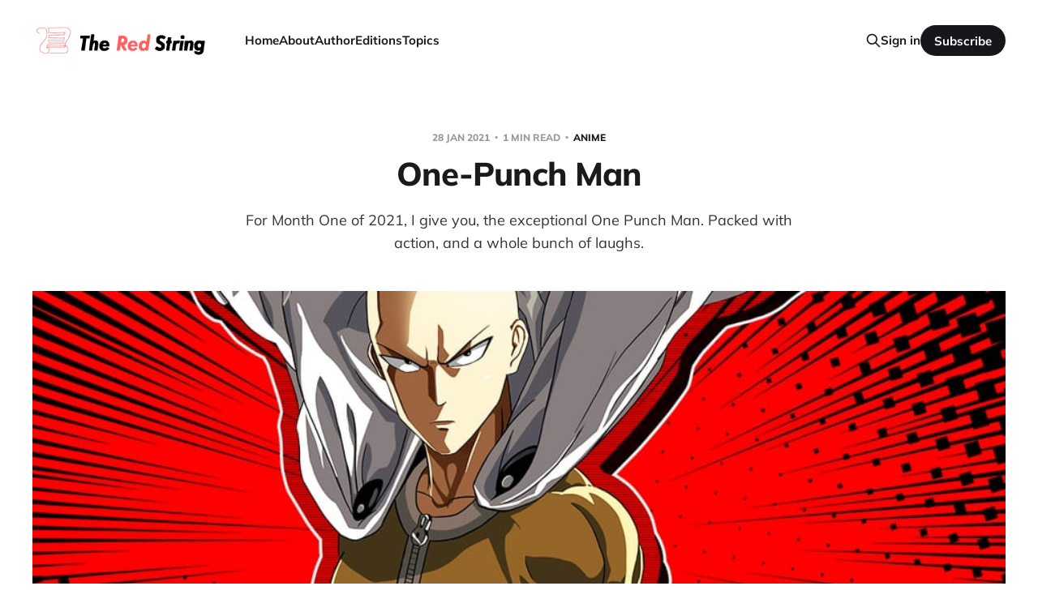

--- FILE ---
content_type: text/html; charset=utf-8
request_url: https://theredstringblog.com/one-punch-man/
body_size: 5466
content:
<!DOCTYPE html>
<html lang="en">

<head>
    <meta charset="utf-8">
    <meta name="viewport" content="width=device-width, initial-scale=1">
    <title>One-Punch Man</title>
    <link rel="stylesheet" href="/assets/built/screen.css?v=bf16b4f1c6">

    <meta name="description" content="For Month One of 2021, I give you, the exceptional One Punch Man. Packed with action, and a whole bunch of laughs.">
    <link rel="icon" href="https://theredstringblog.com/content/images/size/w256h256/2024/11/TRS-Icon-1.png" type="image/png">
    <link rel="canonical" href="https://theredstringblog.com/one-punch-man/">
    <meta name="referrer" content="no-referrer-when-downgrade">
    <link rel="amphtml" href="https://theredstringblog.com/one-punch-man/amp/">
    
    <meta property="og:site_name" content="The Red String">
    <meta property="og:type" content="article">
    <meta property="og:title" content="One-Punch Man">
    <meta property="og:description" content="For Month One of 2021, I give you, the exceptional One Punch Man. Packed with action, and a whole bunch of laughs.">
    <meta property="og:url" content="https://theredstringblog.com/one-punch-man/">
    <meta property="og:image" content="https://theredstringblog.com/content/images/2021/01/one-punch-man.jpg">
    <meta property="article:published_time" content="2021-01-28T17:42:45.000Z">
    <meta property="article:modified_time" content="2021-03-12T00:54:12.000Z">
    <meta property="article:tag" content="Anime">
    <meta property="article:tag" content="Reviews">
    <meta property="article:tag" content="Leisure">
    
    <meta property="article:publisher" content="https://www.facebook.com/redstring.blog">
    <meta property="article:author" content="https://www.facebook.com/damola.mabogunje">
    <meta name="twitter:card" content="summary_large_image">
    <meta name="twitter:title" content="One-Punch Man">
    <meta name="twitter:description" content="For Month One of 2021, I give you, the exceptional One Punch Man. Packed with action, and a whole bunch of laughs.">
    <meta name="twitter:url" content="https://theredstringblog.com/one-punch-man/">
    <meta name="twitter:image" content="https://theredstringblog.com/content/images/2021/01/one-punch-man.jpg">
    <meta name="twitter:label1" content="Written by">
    <meta name="twitter:data1" content="Damola Mabogunje">
    <meta name="twitter:label2" content="Filed under">
    <meta name="twitter:data2" content="Anime, Reviews, Leisure">
    <meta name="twitter:site" content="@redstringblog">
    <meta name="twitter:creator" content="@d4mola">
    <meta property="og:image:width" content="1200">
    <meta property="og:image:height" content="800">
    
    <script type="application/ld+json">
{
    "@context": "https://schema.org",
    "@type": "Article",
    "publisher": {
        "@type": "Organization",
        "name": "The Red String",
        "url": "https://theredstringblog.com/",
        "logo": {
            "@type": "ImageObject",
            "url": "https://theredstringblog.com/content/images/2024/11/TRS-Logo_No-BG-alt-1.png"
        }
    },
    "author": {
        "@type": "Person",
        "name": "Damola Mabogunje",
        "image": {
            "@type": "ImageObject",
            "url": "https://www.gravatar.com/avatar/f3e9cf7882f1eaa6da23a6553f4e2128?s=250&r=x&d=mp",
            "width": 250,
            "height": 250
        },
        "url": "https://theredstringblog.com/author/damola/",
        "sameAs": [
            "https://mabogunje.net",
            "https://www.facebook.com/damola.mabogunje",
            "https://x.com/d4mola",
            "https://www.linkedin.com/in/damolamabogunje"
        ]
    },
    "headline": "One-Punch Man",
    "url": "https://theredstringblog.com/one-punch-man/",
    "datePublished": "2021-01-28T17:42:45.000Z",
    "dateModified": "2021-03-12T00:54:12.000Z",
    "image": {
        "@type": "ImageObject",
        "url": "https://theredstringblog.com/content/images/2021/01/one-punch-man.jpg",
        "width": 1200,
        "height": 800
    },
    "keywords": "Anime, Reviews, Leisure",
    "description": "For Month One of 2021, I give you, the exceptional One Punch Man. Packed with action, and a whole bunch of laughs.",
    "mainEntityOfPage": "https://theredstringblog.com/one-punch-man/"
}
    </script>

    <meta name="generator" content="Ghost 5.130">
    <link rel="alternate" type="application/rss+xml" title="The Red String" href="https://theredstringblog.com/rss/">
    <script defer src="https://cdn.jsdelivr.net/ghost/portal@~2.51/umd/portal.min.js" data-i18n="true" data-ghost="https://theredstringblog.com/" data-key="9e1d1a831b92bf735a045f60d0" data-api="https://theredstringblog.com/ghost/api/content/" data-locale="en" crossorigin="anonymous"></script><style id="gh-members-styles">.gh-post-upgrade-cta-content,
.gh-post-upgrade-cta {
    display: flex;
    flex-direction: column;
    align-items: center;
    font-family: -apple-system, BlinkMacSystemFont, 'Segoe UI', Roboto, Oxygen, Ubuntu, Cantarell, 'Open Sans', 'Helvetica Neue', sans-serif;
    text-align: center;
    width: 100%;
    color: #ffffff;
    font-size: 16px;
}

.gh-post-upgrade-cta-content {
    border-radius: 8px;
    padding: 40px 4vw;
}

.gh-post-upgrade-cta h2 {
    color: #ffffff;
    font-size: 28px;
    letter-spacing: -0.2px;
    margin: 0;
    padding: 0;
}

.gh-post-upgrade-cta p {
    margin: 20px 0 0;
    padding: 0;
}

.gh-post-upgrade-cta small {
    font-size: 16px;
    letter-spacing: -0.2px;
}

.gh-post-upgrade-cta a {
    color: #ffffff;
    cursor: pointer;
    font-weight: 500;
    box-shadow: none;
    text-decoration: underline;
}

.gh-post-upgrade-cta a:hover {
    color: #ffffff;
    opacity: 0.8;
    box-shadow: none;
    text-decoration: underline;
}

.gh-post-upgrade-cta a.gh-btn {
    display: block;
    background: #ffffff;
    text-decoration: none;
    margin: 28px 0 0;
    padding: 8px 18px;
    border-radius: 4px;
    font-size: 16px;
    font-weight: 600;
}

.gh-post-upgrade-cta a.gh-btn:hover {
    opacity: 0.92;
}</style>
    <script defer src="https://cdn.jsdelivr.net/ghost/sodo-search@~1.8/umd/sodo-search.min.js" data-key="9e1d1a831b92bf735a045f60d0" data-styles="https://cdn.jsdelivr.net/ghost/sodo-search@~1.8/umd/main.css" data-sodo-search="https://theredstringblog.com/" data-locale="en" crossorigin="anonymous"></script>
    
    <link href="https://theredstringblog.com/webmentions/receive/" rel="webmention">
    <script defer src="/public/cards.min.js?v=bf16b4f1c6"></script>
    <link rel="stylesheet" type="text/css" href="/public/cards.min.css?v=bf16b4f1c6">
    <script defer src="/public/comment-counts.min.js?v=bf16b4f1c6" data-ghost-comments-counts-api="https://theredstringblog.com/members/api/comments/counts/"></script>
    <script defer src="/public/member-attribution.min.js?v=bf16b4f1c6"></script><style>:root {--ghost-accent-color: #15171A;}</style>
    <!-- Google Tag Manager -->
<script>(function(w,d,s,l,i){w[l]=w[l]||[];w[l].push({'gtm.start':
new Date().getTime(),event:'gtm.js'});var f=d.getElementsByTagName(s)[0],
j=d.createElement(s),dl=l!='dataLayer'?'&l='+l:'';j.async=true;j.src=
'https://www.googletagmanager.com/gtm.js?id='+i+dl;f.parentNode.insertBefore(j,f);
})(window,document,'script','dataLayer','GTM-WK8RS3S');</script>
<!-- End Google Tag Manager -->
</head>

<body class='post-template tag-anime tag-reviews tag-leisure is-head-left-logo'>
<div class="site">

    <header id="gh-head" class="gh-head gh-outer">
        <div class="gh-head-inner gh-inner">
            <div class="gh-head-brand">
                <div class="gh-head-brand-wrapper">
                    <a class="gh-head-logo" href="https://theredstringblog.com">
                            <img src="https://theredstringblog.com/content/images/2024/11/TRS-Logo_No-BG-alt-1.png" alt="The Red String">
                    </a>
                </div>
                <button class="gh-search gh-icon-btn" aria-label="Search this site" data-ghost-search><svg xmlns="http://www.w3.org/2000/svg" fill="none" viewBox="0 0 24 24" stroke="currentColor" stroke-width="2" width="20" height="20"><path stroke-linecap="round" stroke-linejoin="round" d="M21 21l-6-6m2-5a7 7 0 11-14 0 7 7 0 0114 0z"></path></svg></button>
                <button class="gh-burger" aria-label="Toggle menu"></button>
            </div>

            <nav class="gh-head-menu">
                <ul class="nav">
    <li class="nav-home"><a href="https://theredstringblog.com/">Home</a></li>
    <li class="nav-about"><a href="https://theredstringblog.com/about/">About</a></li>
    <li class="nav-author"><a href="https://theredstringblog.com/author/damola/">Author</a></li>
    <li class="nav-editions"><a href="https://theredstringblog.com/tag/editions/">Editions</a></li>
    <li class="nav-topics"><a href="https://theredstringblog.com/topics/">Topics</a></li>
</ul>

            </nav>

            <div class="gh-head-actions">
                    <button class="gh-search gh-icon-btn" aria-label="Search this site" data-ghost-search><svg xmlns="http://www.w3.org/2000/svg" fill="none" viewBox="0 0 24 24" stroke="currentColor" stroke-width="2" width="20" height="20"><path stroke-linecap="round" stroke-linejoin="round" d="M21 21l-6-6m2-5a7 7 0 11-14 0 7 7 0 0114 0z"></path></svg></button>
                    <div class="gh-head-members">
                                <a class="gh-head-link" href="#/portal/signin" data-portal="signin">Sign in</a>
                                <a class="gh-head-btn gh-btn gh-primary-btn" href="#/portal/signup" data-portal="signup">Subscribe</a>
                    </div>
            </div>
        </div>
    </header>


    <div class="site-content">
        
<main class="site-main">

        <article class="single post tag-anime tag-reviews tag-leisure">

        <header class="single-header gh-canvas">
            <div class="single-meta">
                <span class="single-meta-item single-meta-date">
                    <time datetime="2021-01-28">
                        28 Jan 2021
                    </time>
                </span>
                    <span class="single-meta-item single-meta-length">
                        1 min read
                    </span>
                    <span class="single-meta-item single-meta-tag">
                        <a class="post-tag post-tag-anime" href="/tag/anime/">
                            Anime
                        </a>
                    </span>
            </div>

            <h1 class="single-title">One-Punch Man</h1>

                <div class="single-excerpt">
                    For Month One of 2021, I give you, the exceptional One Punch Man. Packed with action, and a whole bunch of laughs.
                </div>

                <figure class="single-media kg-width-wide">
                    <div class="u-placeholder horizontal">
                        <img
                            class="u-object-fit"
                            srcset="/content/images/size/w400/2021/01/one-punch-man.jpg 400w,
/content/images/size/w750/2021/01/one-punch-man.jpg 750w,
/content/images/size/w960/2021/01/one-punch-man.jpg 960w,
/content/images/size/w1140/2021/01/one-punch-man.jpg 1140w"
                            sizes="(min-width: 1200px) 920px, 92vw"
                            src="/content/images/size/w960/2021/01/one-punch-man.jpg"
                            alt="One-Punch Man"
                        >
                    </div>

                </figure>
        </header>

    <div class="single-content gh-content gh-canvas">
        <p>My anime recommendation of the month, this first month of the year is <a href="https://myanimelist.net/anime/30276/One_Punch_Man?ref=theredstringblog.com">One-Punch Man</a>. This anime is actually one of my favorite action-comedies to date, and it comes in two short seasons of 12 episodes each (so far).</p><p>The series follows the exploits of an unknown, jaded, and bald-headed superhero called Saitama who has reached the pinnacle of his strength. Saitama has now gotten so strong that he can defeat any enemy with a single punch. But this accomplishment has left him so bored and  disappointed, that he goes about his days looking rather glum and lacklustre, practicing his heroics as a hobby.</p><p>That is, of course, until he is discovered by another superhero called Genos. Genos is so awe-stricken by Saitama that he begs to become his disciple... and the rest of the story tells itself from there.</p><!--kg-card-begin: markdown--><p>So if you’re interested in <abbr title="Overpowered">O.P</abbr> anime, One Punch Man is a good choice - and it comes packed with action and side-splitting  humour too! 😁</p>
<!--kg-card-end: markdown-->
    </div>

    <div class="gh-canvas">
    <footer class="single-footer">

        <div class="single-footer-left">
            <div class="navigation navigation-previous">
                <a class="navigation-link" href="/december-bible-study/" aria-label="Previous post">
                    <svg xmlns="http://www.w3.org/2000/svg" viewBox="0 0 32 32" fill="currentColor" class="icon navigation-icon">
    <path d="M26.667 14.667v2.667h-16L18 24.667l-1.893 1.893L5.547 16l10.56-10.56L18 7.333l-7.333 7.333h16z"></path>
</svg>                </a>
            </div>
        </div>

        <div class="single-footer-middle">
            <div class="single-footer-top">
                <h3 class="single-footer-title">Published by:</h3>
                <div class="author-list">
                    <div class="author-image-placeholder u-placeholder square">
                        <a href="/author/damola/" title="Damola Mabogunje">
                            <img class="author-image u-object-fit" src="https://www.gravatar.com/avatar/f3e9cf7882f1eaa6da23a6553f4e2128?s&#x3D;250&amp;r&#x3D;x&amp;d&#x3D;mp" alt="Damola Mabogunje" loading="lazy">
                        </a>
                    </div>
                </div>
            </div>
        </div>

        <div class="single-footer-right">
            <div class="navigation navigation-next">
                <a class="navigation-link" href="/i-got-certified-on-valentines-day/" aria-label="Next post">
                    <svg xmlns="http://www.w3.org/2000/svg" viewBox="0 0 32 32" fill="currentColor" class="icon navigation-icon">
    <path d="M5.333 14.667v2.667h16L14 24.667l1.893 1.893L26.453 16 15.893 5.44 14 7.333l7.333 7.333h-16z"></path>
</svg>                </a>
            </div>
        </div>

    </footer>
    </div>

</article>
            <section class="related-wrapper gh-canvas">
        <h3 class="related-title">You might also like...</h3>
        <div class="related-feed">
                <article class="feed public post featured">

    <div class="feed-calendar">
        <div class="feed-calendar-day">
            19
        </div>
        <div class="feed-calendar-month">
            May
        </div>
    </div>

    <h2 class="feed-title">Ore dake Level Up na Ken (Solo Levelling)</h2>

    <div class="feed-right">
        <svg xmlns="http://www.w3.org/2000/svg" viewBox="0 0 32 32" fill="currentColor" class="icon icon-star">
    <path d="M16 23.027L24.24 28l-2.187-9.373 7.28-6.307-9.587-.827-3.747-8.827-3.747 8.827-9.587.827 7.267 6.307L7.759 28l8.24-4.973z"></path>
</svg>        <div class="feed-length">
            1 min read
        </div>
    </div>

    <svg xmlns="http://www.w3.org/2000/svg" viewBox="0 0 32 32" fill="currentColor" class="icon feed-icon">
    <path d="M11.453 22.107L17.56 16l-6.107-6.12L13.333 8l8 8-8 8-1.88-1.893z"></path>
</svg>
    <a class="u-permalink" href="/ore-dake-level-up-na-ken-solo-levelling/" aria-label="Ore dake Level Up na Ken (Solo Levelling)"></a>

</article>                <article class="feed public post featured">

    <div class="feed-calendar">
        <div class="feed-calendar-day">
            27
        </div>
        <div class="feed-calendar-month">
            Feb
        </div>
    </div>

    <h2 class="feed-title">She Who Knows by Nnedi Okorafor</h2>

    <div class="feed-right">
        <svg xmlns="http://www.w3.org/2000/svg" viewBox="0 0 32 32" fill="currentColor" class="icon icon-star">
    <path d="M16 23.027L24.24 28l-2.187-9.373 7.28-6.307-9.587-.827-3.747-8.827-3.747 8.827-9.587.827 7.267 6.307L7.759 28l8.24-4.973z"></path>
</svg>        <div class="feed-length">
            2 min read
        </div>
    </div>

    <svg xmlns="http://www.w3.org/2000/svg" viewBox="0 0 32 32" fill="currentColor" class="icon feed-icon">
    <path d="M11.453 22.107L17.56 16l-6.107-6.12L13.333 8l8 8-8 8-1.88-1.893z"></path>
</svg>
    <a class="u-permalink" href="/she-who-knows-by-nnedi-okorafor/" aria-label="She Who Knows by Nnedi Okorafor"></a>

</article>                <article class="feed public post">

    <div class="feed-calendar">
        <div class="feed-calendar-day">
            26
        </div>
        <div class="feed-calendar-month">
            Jan
        </div>
    </div>

    <h2 class="feed-title">Wheels of Imagination by Tomi Wright</h2>

    <div class="feed-right">
        <svg xmlns="http://www.w3.org/2000/svg" viewBox="0 0 32 32" fill="currentColor" class="icon icon-star">
    <path d="M16 23.027L24.24 28l-2.187-9.373 7.28-6.307-9.587-.827-3.747-8.827-3.747 8.827-9.587.827 7.267 6.307L7.759 28l8.24-4.973z"></path>
</svg>        <div class="feed-length">
            2 min read
        </div>
    </div>

    <svg xmlns="http://www.w3.org/2000/svg" viewBox="0 0 32 32" fill="currentColor" class="icon feed-icon">
    <path d="M11.453 22.107L17.56 16l-6.107-6.12L13.333 8l8 8-8 8-1.88-1.893z"></path>
</svg>
    <a class="u-permalink" href="/wheels-of-imagination-by-tomi-wright/" aria-label="Wheels of Imagination by Tomi Wright"></a>

</article>                <article class="feed public post">

    <div class="feed-calendar">
        <div class="feed-calendar-day">
            30
        </div>
        <div class="feed-calendar-month">
            Nov
        </div>
    </div>

    <h2 class="feed-title">Can&#x27;t Hurt Me by David Goggins</h2>

    <div class="feed-right">
        <svg xmlns="http://www.w3.org/2000/svg" viewBox="0 0 32 32" fill="currentColor" class="icon icon-star">
    <path d="M16 23.027L24.24 28l-2.187-9.373 7.28-6.307-9.587-.827-3.747-8.827-3.747 8.827-9.587.827 7.267 6.307L7.759 28l8.24-4.973z"></path>
</svg>        <div class="feed-length">
            2 min read
        </div>
    </div>

    <svg xmlns="http://www.w3.org/2000/svg" viewBox="0 0 32 32" fill="currentColor" class="icon feed-icon">
    <path d="M11.453 22.107L17.56 16l-6.107-6.12L13.333 8l8 8-8 8-1.88-1.893z"></path>
</svg>
    <a class="u-permalink" href="/cant-hurt-me-by-david-goggins/" aria-label="Can&#x27;t Hurt Me by David Goggins"></a>

</article>                <article class="feed public post">

    <div class="feed-calendar">
        <div class="feed-calendar-day">
            23
        </div>
        <div class="feed-calendar-month">
            Oct
        </div>
    </div>

    <h2 class="feed-title">Tsue to Tsurugi no Wistoria</h2>

    <div class="feed-right">
        <svg xmlns="http://www.w3.org/2000/svg" viewBox="0 0 32 32" fill="currentColor" class="icon icon-star">
    <path d="M16 23.027L24.24 28l-2.187-9.373 7.28-6.307-9.587-.827-3.747-8.827-3.747 8.827-9.587.827 7.267 6.307L7.759 28l8.24-4.973z"></path>
</svg>        <div class="feed-length">
            1 min read
        </div>
    </div>

    <svg xmlns="http://www.w3.org/2000/svg" viewBox="0 0 32 32" fill="currentColor" class="icon feed-icon">
    <path d="M11.453 22.107L17.56 16l-6.107-6.12L13.333 8l8 8-8 8-1.88-1.893z"></path>
</svg>
    <a class="u-permalink" href="/tsue-to-tsurugi-no-wistoria/" aria-label="Tsue to Tsurugi no Wistoria"></a>

</article>        </div>
    </section>

        <div id="disqus_thread"></div>
<script>
    var disqus_config = function () {
        this.page.url = "https://theredstringblog.com/one-punch-man/";
        this.page.identifier = "ghost-6000a72302a7f5928aaeb681"
    };
    (function() {
        var d = document, s = d.createElement('script');
        s.src = 'https://red-string.disqus.com/embed.js';
        s.setAttribute('data-timestamp', +new Date());
        (d.head || d.body).appendChild(s);
    })();
</script>

</main>
    </div>

    <footer class="gh-foot gh-outer">
        <div class="gh-foot-inner gh-inner">
            <div class="gh-copyright">
                The Red String © 2026
            </div>
                <nav class="gh-foot-menu">
                    <ul class="nav">
    <li class="nav-home"><a href="https://theredstringblog.com/">Home</a></li>
    <li class="nav-contribute"><a href="https://theredstringblog.com/contribute/">Contribute</a></li>
    <li class="nav-legal"><a href="https://theredstringblog.com/legal/">Legal</a></li>
</ul>

                </nav>
            <div class="gh-powered-by">
                <a href="https://ghost.org/" target="_blank" rel="noopener">Powered by Ghost</a>
            </div>
        </div>
    </footer>

</div>

    <div class="pswp" tabindex="-1" role="dialog" aria-hidden="true">
    <div class="pswp__bg"></div>

    <div class="pswp__scroll-wrap">
        <div class="pswp__container">
            <div class="pswp__item"></div>
            <div class="pswp__item"></div>
            <div class="pswp__item"></div>
        </div>

        <div class="pswp__ui pswp__ui--hidden">
            <div class="pswp__top-bar">
                <div class="pswp__counter"></div>

                <button class="pswp__button pswp__button--close" title="Close (Esc)"></button>
                <button class="pswp__button pswp__button--share" title="Share"></button>
                <button class="pswp__button pswp__button--fs" title="Toggle fullscreen"></button>
                <button class="pswp__button pswp__button--zoom" title="Zoom in/out"></button>

                <div class="pswp__preloader">
                    <div class="pswp__preloader__icn">
                        <div class="pswp__preloader__cut">
                            <div class="pswp__preloader__donut"></div>
                        </div>
                    </div>
                </div>
            </div>

            <div class="pswp__share-modal pswp__share-modal--hidden pswp__single-tap">
                <div class="pswp__share-tooltip"></div>
            </div>

            <button class="pswp__button pswp__button--arrow--left" title="Previous (arrow left)"></button>
            <button class="pswp__button pswp__button--arrow--right" title="Next (arrow right)"></button>

            <div class="pswp__caption">
                <div class="pswp__caption__center"></div>
            </div>
        </div>
    </div>
</div>
<script
    src="https://code.jquery.com/jquery-3.5.1.min.js"
    integrity="sha256-9/aliU8dGd2tb6OSsuzixeV4y/faTqgFtohetphbbj0="
    crossorigin="anonymous">
</script>
<script src='/assets/built/main.min.js?v=bf16b4f1c6'></script>



</body>
</html>